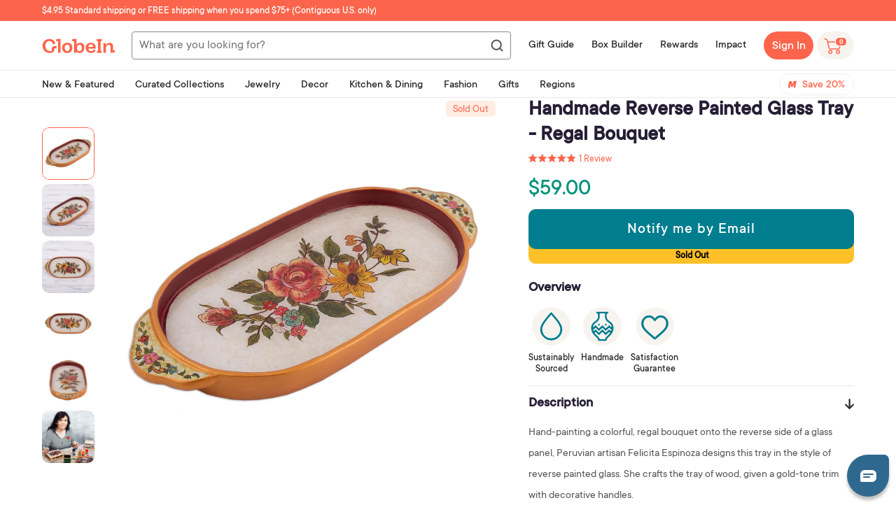

--- FILE ---
content_type: text/json
request_url: https://conf.config-security.com/model
body_size: 87
content:
{"title":"recommendation AI model (keras)","structure":"release_id=0x63:2a:3f:27:52:4b:66:2e:32:73:43:29:23:2d:2e:7f:2c:50:31:69:42:40:57:24:24:58:3a:6b:39;keras;etkqcl8wrc6bc04ahgl509qvevvplwhjj9h7yexc6iwwco4srufwv3m8yli530i2ishtqxu9","weights":"../weights/632a3f27.h5","biases":"../biases/632a3f27.h5"}